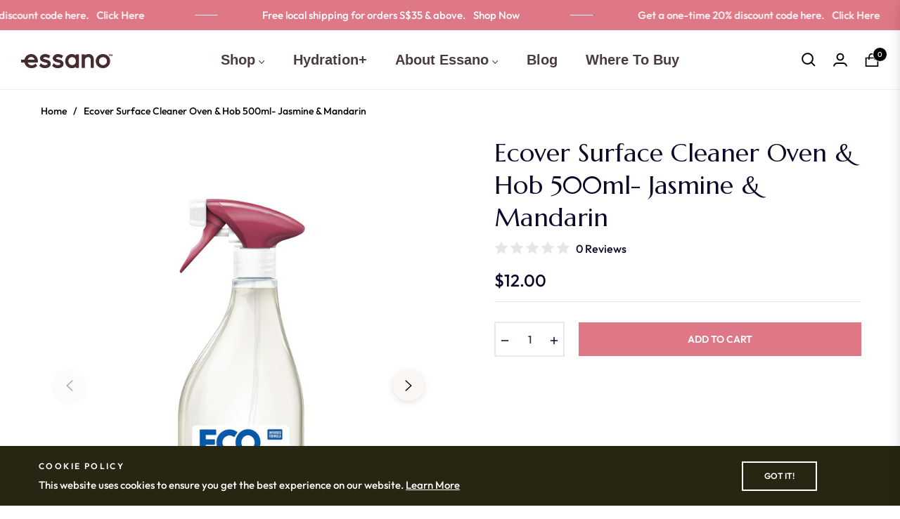

--- FILE ---
content_type: text/css
request_url: https://www.essano.com.sg/cdn/shop/t/14/assets/cart-draw.css?v=42251536706695327251753773276
body_size: 400
content:
.mini-cart-header{color:var(--color-body-text)}.mini-cart-header .modal-header .close{position:relative;top:0;right:0}.mini-cart-header .js-cart-count{position:static}.js-mini-cart-content{flex-grow:1;overflow-x:hidden;overflow-y:auto}.js-mini-cart-content .mini-cart-image{flex:0 0 104px;padding-right:24px}.js-mini-cart-content .mini-cart-meta{flex:0 0 calc(100% - 104px);padding-right:0}.mini-cart-meta p{font-size:14px}.mini-cart-item{position:relative}.js-remove-mini-cart{font-weight:400;margin-left:16px;font-size:12px}.mini-cart-empty .iconcart-empty{background-color:rgba(var(--color-body-text-rgb),.05);width:80px;height:80px;line-height:78px;-webkit-border-radius:50%;border-radius:50%;margin:0 auto 24px}.mini-cart-footer{position:relative}.js-note-cart{position:absolute;background-color:#fff;z-index:100;opacity:0;visibility:hidden;transform:translateY(100%);transition:visibility .25s ease-in-out,opacity .25s ease-in-out,transform .25s ease-in-out;padding:48px 24px;left:-24px;right:-24px;bottom:-24px;box-shadow:0 -8px 8px #0000001a}.drawer-crossell .product-card__price{margin-bottom:.5rem}.drawer-crossell-product .drawer-crossell__item{flex:0 0 300px;width:300px;display:flex;padding-right:1rem}@media (max-width:749px){.drawer-crossell-product .drawer-crossell__item{flex:0 0 260px;width:260px}}.drawer-crossell__item .product-card{display:flex;width:100%}.drawer-crossell__item .product-card__image-wr{flex:0 0 80px}.drawer-crossell__item .product-card__info{flex:1;padding:0 0 0 1.5rem!important;margin-bottom:1rem}.drawer-crossell__item .product-card__name{margin-bottom:.5rem;font-size:14px}.drawer-crossell .slick-dots{bottom:-1.5rem;z-index:10}.boxgift{display:block;position:absolute;bottom:-24px;left:-24px;right:-24px;z-index:100;background:#fff;text-align:center;padding:40px;min-height:200px;opacity:0;visibility:hidden;transform:translateY(100%);transition:visibility .25s ease-in-out,opacity .25s ease-in-out,transform .25s ease-in-out;box-shadow:0 -8px 8px #0000001a}.block-addon__box--wrap{display:block;position:absolute;bottom:-24px;left:-24px;right:-24px;z-index:100;background:#fff;text-align:center;padding:40px;min-height:220px;opacity:0;visibility:hidden;transform:translateY(100%);transition:visibility .25s ease-in-out,opacity .25s ease-in-out,transform .25s ease-in-out;box-shadow:0 -8px 8px #0000001a}.block-addon__box--wrap .form-group label{font-weight:var(--g-font-weight-body);line-height:var(--g-body-lineheight)}.block-addon__box--wrap.active{opacity:1;visibility:visible;transform:translateY(0);cursor:auto}.js-cart-bottom label{font-weight:400;color:var(--g-color-heading)}.js-cart-bottom .form-control{border-radius:var(--g-input-radius);background:var(--g-input-bg);border:1px solid var(--g-input-border);outline:none;box-shadow:none;color:var(--g-color-heading);height:var(--g-input-height);line-height:var(--g-input-height)}.js-cart-bottom .form-control:focus,.js-cart-bottom .form-control:active{border-color:var(--g-color-heading);box-shadow:0 0 0 1px rgb(var(--g-color-heading-rgb)) inset}.boxgif__wrap svg{width:64px;height:64px;fill:transparent}.open-gift svg{width:20px;height:20px;margin-right:4px;fill:none}.edit-notecart svg,.edit-discountcode svg,.js-open-addon svg{width:19px;height:19px;margin-right:4px;fill:none}.mini-cart-content.overlay:before{content:"";width:100%;height:100%;background-color:#fffc;position:absolute;z-index:1;cursor:auto}.giftwrap{font-family:var(--g-font-2)}.drawer-crossell-product .slick-arrow{top:-49px;transform:translateY(0)!important;box-shadow:none;width:30px;height:30px;border:1px solid rgba(var(--g-color-heading-rgb),.1);background-color:transparent}.drawer-crossell-product .slick-arrow:before{font-size:12px;font-weight:700}.drawer-crossell-product .slick-next{right:0}.drawer-crossell-product .slick-prev{right:38px;left:auto}.card-coupon{border-top:1px solid #ebebeb;border-bottom:1px solid #ebebeb}.card-coupon ul,.card-coupon ol{padding-left:1rem}.heading-coupon{cursor:pointer}.heading-coupon .coupon-icon{display:inline-block;width:40px;height:40px;line-height:38px;font-size:14px;text-align:center;position:absolute;top:8px;right:0}.heading-coupon .coupon-icon i{font-size:12px}.heading-coupon.collapsed .coupon-icon i:before{content:"\e93d"}.heading-coupon .coupon-icon i:before{content:"\e92d"}@media (max-width:749px){.open-gift span,.edit-notecart span,.edit-discountcode span,.js-open-addon span{display:none}.block-addon{justify-content:center}.block-addon__box--wrap{padding:32px}}
/*# sourceMappingURL=/cdn/shop/t/14/assets/cart-draw.css.map?v=42251536706695327251753773276 */


--- FILE ---
content_type: application/javascript
request_url: https://www.essano.com.sg/apps/sap/1768513072/api/2/W5vLXNpbmdhcG9yZS5teXNob3BpZnkuY29tZXNzY.js
body_size: 5048
content:
window.tdfEventHub.TriggerEventOnce('data_app2',{"offers":{"1":{},"2":{"43262":{"id":43262,"trigger":{"product_groups":[{"type_id":3,"ids":[1721296257082,1716067958842,1721253888058,2525594288186,4537099518010,4537098534970,2525639213114,4422618021946,2525255237690,1716102561850,7325881434170,4201034186810,4537088606266,7331687366714,7325880844346,4402419859514,7325880713274,7348839120954,7348843511866,7325879828538,7325880975418,7325881860154,7325880778810]}],"strc":true},"message":"Special offers and product promotions","is_replace":false,"display_id":1,"discount":{"type_id":1,"value":50},"product_groups":[{"type_id":2,"ids":[6771613433914,6771619889210,6771619266618,7331687366714,7308953845818,7372203687994,6916097867834,7234345205818,7372187500602]}]},"43263":{"id":43263,"trigger":{"product_groups":[{"type_id":3,"ids":[1721296257082,1716067958842,1721253888058,2525594288186,4537099518010,4537098534970,2525639213114,4422618021946,2525255237690,1716102561850,7325881434170,4201034186810,4537088606266,7331687366714,7325880844346,4402419859514,7325880713274,7348839120954,7348843511866,7325879828538,7325880975418,7325881860154,7325880778810]}],"strc":true},"message":"Special offers and product promotions","is_replace":false,"display_id":1,"discount":{"type_id":7,"value":2},"product_groups":[{"type_id":2,"ids":[7308953780282]}]},"43264":{"id":43264,"trigger":{"product_groups":[{"type_id":3,"ids":[1721296257082,1716067958842,1721253888058,2525594288186,4537099518010,4537098534970,2525639213114,4422618021946,2525255237690,1716102561850,7325881434170,4201034186810,4537088606266,7331687366714,7325880844346,4402419859514,7325880713274,7348839120954,7348843511866,7325879828538,7325880975418,7325881860154,7325880778810]}],"strc":true},"message":"Special offers and product promotions","is_replace":false,"display_id":1,"discount":{"type_id":7,"value":1},"product_groups":[{"type_id":2,"ids":[4402419859514]}]},"43265":{"id":43265,"trigger":{"product_groups":[{"type_id":3,"ids":[1721296257082,1716067958842,1721253888058,2525594288186,4537099518010,4537098534970,2525639213114,4422618021946,2525255237690,1716102561850,7325881434170,4201034186810,4537088606266,7331687366714,7325880844346,4402419859514,7325880713274,7348839120954,7348843511866,7325879828538,7325880975418,7325881860154,7325880778810]}],"strc":true},"message":"Special offers and product promotions","is_replace":false,"display_id":1,"discount":{"type_id":7,"value":11},"product_groups":[{"type_id":2,"ids":[7372187369530]}]},"43266":{"id":43266,"trigger":{"product_groups":[{"type_id":3,"ids":[1721296257082,1716067958842,1721253888058,2525594288186,4537099518010,4537098534970,2525639213114,4422618021946,2525255237690,1716102561850,7325881434170,4201034186810,4537088606266,7331687366714,7325880844346,4402419859514,7325880713274,7348839120954,7348843511866,7325879828538,7325880975418,7325881860154,7325880778810]}],"strc":true},"message":"Special offers and product promotions","is_replace":false,"display_id":1,"discount":{"type_id":7,"value":10},"product_groups":[{"type_id":2,"ids":[7372203720762]}]},"43966":{"id":43966,"trigger":{"product_groups":[{"type_id":3,"ids":[1721296257082,1716067958842,1721253888058,2525594288186,4537099518010,4537098534970,2525639213114,4422618021946,2525255237690,1716102561850,7325881434170,4201034186810,4537088606266,7331687366714,7325880844346,4402419859514,7325880713274,7348839120954,7348843511866,7325879828538,7325880975418,7325881860154,7325880778810]}],"strc":true},"message":"Special offers and product promotions","is_replace":false,"display_id":1,"discount":{"type_id":7,"value":1.95},"product_groups":[{"type_id":2,"ids":[7292840280122]}]},"45088":{"id":45088,"trigger":{"product_groups":[{"type_id":3,"ids":[1721296257082,1716067958842,1721253888058,2525594288186,4537099518010,4537098534970,2525639213114,4422618021946,2525255237690,1716102561850,7325881434170,4201034186810,4537088606266,7331687366714,7325880844346,4402419859514,7325880713274,7348839120954,7348843511866,7325879828538,7325880975418,7325881860154,7325880778810]}],"strc":true},"message":"Special offers and product promotions","is_replace":false,"display_id":1,"discount":{"type_id":7,"value":5.5},"product_groups":[{"type_id":2,"ids":[7331363455034]}]},"46564":{"id":46564,"trigger":{"product_groups":[{"type_id":3,"ids":[1721296257082,1716067958842,1721253888058,2525594288186,4537099518010,4537098534970,2525639213114,4422618021946,2525255237690,1716102561850,7325881434170,4201034186810,4537088606266,7331687366714,7325880844346,4402419859514,7325880713274,7348839120954,7348843511866,7325879828538,7325880975418,7325881860154,7325880778810]}],"strc":true},"message":"Special offers and product promotions","is_replace":false,"display_id":1,"discount":{"type_id":7,"value":6.9},"product_groups":[{"type_id":2,"ids":[6771615170618]}]},"46565":{"id":46565,"trigger":{"product_groups":[{"type_id":3,"ids":[1721296257082,1716067958842,1721253888058,2525594288186,4537099518010,4537098534970,2525639213114,4422618021946,2525255237690,1716102561850,7325881434170,4201034186810,4537088606266,7331687366714,7325880844346,4402419859514,7325880713274,7348839120954,7348843511866,7325879828538,7325880975418,7325881860154,7325880778810]}],"strc":true},"message":"Special offers and product promotions","is_replace":false,"display_id":1,"discount":{"type_id":7,"value":4},"product_groups":[{"type_id":2,"ids":[6771615662138]}]},"46566":{"id":46566,"trigger":{"product_groups":[{"type_id":3,"ids":[1721296257082,1716067958842,1721253888058,2525594288186,4537099518010,4537098534970,2525639213114,4422618021946,2525255237690,1716102561850,7325881434170,4201034186810,4537088606266,7331687366714,7325880844346,4402419859514,7325880713274,7348839120954,7348843511866,7325879828538,7325880975418,7325881860154,7325880778810]}],"strc":true},"message":"Special offers and product promotions","is_replace":false,"display_id":1,"discount":{"type_id":7,"value":11.7},"product_groups":[{"type_id":2,"ids":[7331370139706]}]},"46567":{"id":46567,"trigger":{"product_groups":[{"type_id":3,"ids":[1721296257082,1716067958842,1721253888058,2525594288186,4537099518010,4537098534970,2525639213114,4422618021946,2525255237690,1716102561850,7325881434170,4201034186810,4537088606266,7331687366714,7325880844346,4402419859514,7325880713274,7348839120954,7348843511866,7325879828538,7325880975418,7325881860154,7325880778810]}],"strc":true},"message":"Special offers and product promotions","is_replace":false,"display_id":1,"discount":{"type_id":7,"value":8},"product_groups":[{"type_id":2,"ids":[7372203819066]}]},"46570":{"id":46570,"trigger":{"product_groups":[{"type_id":3,"ids":[1721296257082,1716067958842,1721253888058,2525594288186,4537099518010,4537098534970,2525639213114,4422618021946,2525255237690,1716102561850,7325881434170,4201034186810,4537088606266,7331687366714,7325880844346,4402419859514,7325880713274,7348839120954,7348843511866,7325879828538,7325880975418,7325881860154,7325880778810]}],"strc":true},"message":"Special offers and product promotions","is_replace":false,"display_id":1,"discount":{"type_id":7,"value":5},"product_groups":[{"type_id":2,"ids":[7234363162682]}]},"46572":{"id":46572,"trigger":{"product_groups":[{"type_id":3,"ids":[1721296257082,1716067958842,1721253888058,2525594288186,4537099518010,4537098534970,2525639213114,4422618021946,2525255237690,1716102561850,7325881434170,4201034186810,4537088606266,7331687366714,7325880844346,4402419859514,7325880713274,7348839120954,7348843511866,7325879828538,7325880975418,7325881860154,7325880778810]}],"strc":true},"message":"Special offers and product promotions","is_replace":false,"display_id":1,"discount":{"type_id":7,"value":9.9},"product_groups":[{"type_id":2,"ids":[7234363654202]}]},"46573":{"id":46573,"trigger":{"product_groups":[{"type_id":3,"ids":[1721296257082,1716067958842,1721253888058,2525594288186,4537099518010,4537098534970,2525639213114,4422618021946,2525255237690,1716102561850,7325881434170,4201034186810,4537088606266,7331687366714,7325880844346,4402419859514,7325880713274,7348839120954,7348843511866,7325879828538,7325880975418,7325881860154,7325880778810]}],"strc":true},"message":"Special offers and product promotions","is_replace":false,"display_id":1,"discount":{"type_id":7,"value":5},"product_groups":[{"type_id":2,"ids":[7372203917370]}]},"46574":{"id":46574,"trigger":{"product_groups":[{"type_id":3,"ids":[1721296257082,1716067958842,1721253888058,2525594288186,4537099518010,4537098534970,2525639213114,4422618021946,2525255237690,1716102561850,7325881434170,4201034186810,4537088606266,7331687366714,7325880844346,4402419859514,7325880713274,7348839120954,7348843511866,7325879828538,7325880975418,7325881860154,7325880778810]}],"strc":true},"message":"Special offers and product promotions","is_replace":false,"display_id":1,"discount":{"type_id":7,"value":4.5},"product_groups":[{"type_id":2,"ids":[7372188745786]}]},"46575":{"id":46575,"trigger":{"product_groups":[{"type_id":3,"ids":[1721296257082,1716067958842,1721253888058,2525594288186,4537099518010,4537098534970,2525639213114,4422618021946,2525255237690,1716102561850,7325881434170,4201034186810,4537088606266,7331687366714,7325880844346,4402419859514,7325880713274,7348839120954,7348843511866,7325879828538,7325880975418,7325881860154,7325880778810]}],"strc":true},"message":"Special offers and product promotions","is_replace":false,"display_id":1,"discount":{"type_id":7,"value":14.25},"product_groups":[{"type_id":2,"ids":[7372191268922]}]}},"4":{"70456":{"id":70456,"message":"","place_id":0,"trigger":{"product_groups":[{"type_id":1}]},"product_groups":[{"type_id":3,"ids":[7308953845818,7308953780282,6771615170618,7331363455034,7292840280122,6771613433914,7331370139706,6771619266618,6771615662138,7372203917370,7372203819066,7372203720762,7372203687994,7372191268922,7372188745786,7372187500602,7372187369530,7234363654202,7234363162682,7234345205818,6916097867834,6771619889210]}],"label":"PWP Promo!"}},"5":{"33031":{"id":33031,"trigger":{"product_groups":[{"type_id":2,"ids":[7418014990394]}]},"goal":0,"is_category":true,"message":"","first_message":"FREE essano Bodywash (worth $14.30) with every Perfect Pairing purchase","discount":{"type_id":4,"value":"1716067958842"},"product_groups":[{"type_id":2,"ids":[7418014990394]}]}}},"settings":{"10":{},"11":{"c_cs":"#tdf_sale_widget .tdf_price_sales .tdf_money { font-size: 22px !important; }"},"2":{"coa":0},"3":{"coa":0},"4":{"m_slot":10,"d_slot":10,"use_default":2,"countdown_start_m":4,"countdown_start_d":17},"6":{"extra_scopes":"write_price_rules,read_discounts,write_discounts,read_markets,unauthenticated_read_product_listings,write_customers","d_mode":2,"sale_place_id":1,"discount_widget":true,"mini_dwidget_off":true,"ribbon_place_id":2,"coa":0,"enable_gift_popup":true},"7":{"js":"sl9.label.cstF = function($a, product, variant, message) {\nif (variant \u0026\u0026 variant.discountable \u0026\u0026 [1,2,7].indexOf(variant.discountable.discount_type) \u003e -1 \u0026\u0026 variant.display_old_price()) {\nvar price = nfec.util.tpl.ToCurrency(variant.display_price());\n$a.closest('.product-card').find('.product-card__price').html('\u003cspan class=\"tdf_price_sales\"\u003e' + price + '\u003c/span\u003e\u003cspan class=\"tdf_price_original\"\u003e ' + sl9.nfec.util.tpl.ToCurrency(variant.display_old_price()) + '\u003c/span\u003e').css('display','block');\n}\nreturn false;\n};\n","id":19775,"pub_domain":"www.essano.com.sg","key":"69864b92b1c77777ee7886336560a1e4","currency":"SGD","currency_format":"${{amount}}","timezone_offset":8},"8":{"add":"Add to cart","add_all":"Add selected to cart","added":"added","added_successfully":"Added successfully","apply":"Apply","buy_quantity":"Buy {quantity}","cart":"Cart","cart_discount":"cart discount","cart_discount_code":"Discount code","cart_rec":"Cart recommendation","cart_total":"Cart total","checkout":"Checkout","continue_checkout":"Continue to checkout","continue_shopping":"Continue shopping","copied":"Copied","copy":"Copy","discount":"discount","discount_cal_at_checkout":"Discounts calculated at checkout","email_no_match_code":"Customer information does not meet the requirements for the discount code","explore":"Explore","free_gift":"free gift","free_ship":"free shipping","includes":"includes","input_discount_code":"Gift card or discount code","invalid_code":"Unable to find a valid discount matching the code entered","item":"item","items":"items","lo_earn":"You can earn points for every purchase","lo_have":"You have {point}","lo_hi":"Hi {customer.name}","lo_join":"Join us to earn rewards today","lo_point":"point","lo_points":"points","lo_redeem":"Redeem","lo_reward_view":"View all our rewards \u003e\u003e","lo_signin":"Log in","lo_signup":"Sign up","lo_welcome":"Welcome to our Loyalty Program","m_country":"","m_custom":"","m_lang":"","m_lang_on":"","more":"More","no_thank":"No thanks","off":"Off","product_details":"View full product details","quantity":"Quantity","replace":"Replace","ribbon_price":"ribbon_price","sale":"Sale","select_for_bundle":"Add to bundle","select_free_gift":"Select gift","select_other_option":"Please select other options","sold_out":"Sold out","total_price":"Total price","view_cart":"View cart","wholesale_discount":"Discount","wholesale_gift":"Free","wholesale_quantity":"Quantity","you_added":"You added","you_replaced":"Replaced successfully!","you_save":"Save","your_discount":"Your discount","your_price":"Your price"},"9":{"btn_bg_c":"#df7886","btn_txt_c":"#ffffff","discount_bg_c":"#bf0711","explore_bg_c":"#212b36","explore_txt_c":"#ffffff","p_bg_c":"#ffffff","p_btn_bg_2_c":"#000000","p_btn_bg_3_c":"#d4d6e7","p_btn_bg_c":"#df7886","p_btn_bg_lite_c":"#d4d6e4","p_btn_txt_2_c":"#ffffff","p_btn_txt_3_c":"#637387","p_btn_txt_c":"#ffffff","p_btn_txt_lite_c":"#637381","p_discount_bg_c":"#bf0711","p_header_bg_c":"#f2f3f5","p_header_txt_bold_c":"#000000","p_header_txt_c":"#212b36","p_header_txt_lite_c":"#454f5b","p_txt_bold_c":"#000000","p_txt_c":"#212b36","p_txt_info_c":"#bf0711","p_txt_lite_c":"#454f5b","table_h_bg_c":"#fffff1","table_h_txt_c":"#212b39","theme_type_id":"1","txt_bold_c":"#000000","txt_c":"#212b36","txt_info_c":"#bf0711"}},"products":{"1716067958842":{"i":1716067958842,"t":"Rosehip Oil Repairing Body Wash 445ml","h":"adore-rosehip-oil-repairing-body-wash","p":"s/files/1/0128/7399/0202/products/E9TZS8_H.jpg","v":[{"i":16048183967802,"x":"Default Title","a":14.3}]},"4402419859514":{"i":4402419859514,"t":"Beyond BodiHeat® Pack 1s","h":"beyond-bodiheat-pack","p":"s/files/1/0128/7399/0202/products/Beyond_BodiHeat_Heat_Pack_Singles__1_d65d4890-6849-4f10-a312-ad17f248330e.jpg","v":[{"i":31337218834490,"x":"Default Title","a":2.2}]},"6771613433914":{"i":6771613433914,"t":"Vagisil® Ultra Fresh Feminine Wash 240ml","h":"vagisil-scentsitive-scents-daily-intimate-wash-white-jasmine-354ml","p":"s/files/1/0128/7399/0202/files/011509003867.FRONT_1600x1600_275ccfcb-c4e1-4235-8d96-bb0162900ba0.png","v":[{"i":39579722154042,"x":"Default Title","a":17.2}]},"6771615170618":{"i":6771615170618,"t":"Rael Organic Large Pads 14s","h":"rael-regular-sanitary-pads-with-certified-organic-cotton-cover-14s","p":"s/files/1/0128/7399/0202/files/RaelLarge14s_Copy.jpg","v":[{"i":39579722612794,"x":"Default Title","a":12.3}]},"6771615662138":{"i":6771615662138,"t":"Rael Organic Cotton Regular Panty Liners 20s","h":"rael-regular-panty-liners-with-certified-organic-cotton-cover-20s","p":"s/files/1/0128/7399/0202/products/RegularLiners20s-Front.jpg","v":[{"i":39579722907706,"x":"Default Title","a":7.9}]},"6771619266618":{"i":6771619266618,"t":"Duracell Alkaline AAA Batteries, pack of 5","h":"duracell-alkaline-aaa-batteries-pack-of-5","p":"s/files/1/0128/7399/0202/products/DuracellAlkalineAAABatteries_Packof5_-Front.jpg","v":[{"i":39579725660218,"x":"Default Title","a":10}]},"6771619889210":{"i":6771619889210,"t":"Duracell Alkaline AA Batteries, pack of 5","h":"duracell-alkaline-aa-batteries-pack-of-5","p":"s/files/1/0128/7399/0202/products/DuracellAlkalineAABatteries_Packof5_-Transparentbackground.png","v":[{"i":39579726282810,"x":"Default Title","a":10}]},"6916097867834":{"i":6916097867834,"t":"Pearlie White Advanced Whitening Fluoride Toothpaste","h":"pearlie-white-advanced-sensitive-fluoride-toothpaste-130gm","p":"s/files/1/0128/7399/0202/files/202402_PW_Advanced_Whitening_Enhanced_Fluoride_Toothpaste_130gm_Box_Side_Tube_Front.jpg","v":[{"i":39739283308602,"x":"Default Title","a":8.7}]},"7234345205818":{"i":7234345205818,"t":"Pearlie White Advanced Sensitive Fluoride Toothpaste","h":"pearlie-white-advanced-sensitive-fluoride-toothpaste","p":"s/files/1/0128/7399/0202/files/202402_Advanced_Sensitive_Enhanced_Fluoride_Toothpaste_130gm_Box_Side_Tube_Front.jpg","v":[{"i":40363254120506,"x":"Default Title","a":7.7}]},"7234363162682":{"i":7234363162682,"t":"Gel Lamp","h":"n-afterglow-manicure-semi-cured-gel-nail-strips","p":"s/files/1/0128/7399/0202/files/ohora-tools-gel-lamp-32180656111767.jpg","v":[{"i":40363283742778,"x":"Default Title","a":27.5}]},"7234363654202":{"i":7234363654202,"t":"N Tiger Jelly Manicure Semi-cured Gel Nail Strips","h":"n-my-tweed-manicure-semi-cured-gel-nail-strips","p":"s/files/1/0128/7399/0202/files/NP-175_T_01_jpg.png","v":[{"i":40363284332602,"x":"Default Title","a":26.5}]},"7292840280122":{"i":7292840280122,"t":"Pearlie White Defenze Antiseptic Oral Spray 8.5ml","h":"pearlie-white-defenze-antiseptic-oral-spray-8-5ml","p":"s/files/1/0128/7399/0202/files/Defenze_Spray_1080.jpg","v":[{"i":40505088081978,"x":"Default Title","a":7.9}]},"7308953780282":{"i":7308953780282,"t":"Method foaming hand wash 300ml - green tea + aloe","h":"method-foaming-hand-wash-frosted-fir-300ml-copy","p":"s/files/1/0128/7399/0202/files/new-methodfoaminghandwashFront-GTAloe_1.jpg","v":[{"i":40541595533370,"x":"Default Title","a":8.6}]},"7308953845818":{"i":7308953845818,"t":"Ecover Surface Cleaner Oven \u0026 Hob 500ml- Jasmine \u0026 Mandarin","h":"ecover-washing-up-liquid-lemon-aloe-vera-950ml","p":"s/files/1/0128/7399/0202/files/ECVOven_Hob_F_1.jpg","v":[{"i":40541595828282,"x":"Default Title","a":12}]},"7331363455034":{"i":7331363455034,"t":"Evian Brumisateur® Facial Spray 50ml","h":"evian-brumisateur®-facial-spray-50ml","p":"s/files/1/0128/7399/0202/files/BrumisateurFacialSpray50ml_FOP_db452024-db1b-481a-9527-9a229740cdd0.jpg","v":[{"i":40606232772666,"x":"Default Title","a":10.1}]},"7331370139706":{"i":7331370139706,"t":"Evian Facial Mist Protect 100ml","h":"evian-facial-mist-protect-100ml","p":"s/files/1/0128/7399/0202/files/PROTECT-100ML-_1600-X-1600__F.jpg","v":[{"i":40606248337466,"x":"Default Title","a":23.2}]},"7331687366714":{"i":7331687366714,"t":"Needle-Free Filler Concentrated Serum 20ml","h":"needle-free-filler-concentrated-serum-20ml-new","p":"s/files/1/0128/7399/0202/files/Needle_Free_Filler_Serum_-_Box_and_Bottle.jpg","v":[{"i":40607495159866,"x":"Default Title","a":40.8}]},"7372187369530":{"i":7372187369530,"t":"Vagisil Odor Block® Deodorant Powder 227g","h":"vagisil-odor-block®-deodorant-powder-227g","p":"s/files/1/0128/7399/0202/files/011509003928F_31651189-47b8-4721-a38f-9fcc2b24b3cb.jpg","v":[{"i":40752469606458,"x":"Default Title","a":17.9}]},"7372187500602":{"i":7372187500602,"t":"Pearlie White BreathSpray CoolMint (Alcohol Free) 8.5ml","h":"pearlie-white-breathspray-coolmint-alcohol-free-8-5ml","p":"s/files/1/0128/7399/0202/files/40_9d5b7632-8c7f-4c7a-86bc-873f94b26f3a_1.png","v":[{"i":40752469770298,"x":"Default Title","a":5.7}]},"7372188745786":{"i":7372188745786,"t":"BIC Twin Lady P5+2 Shaver","h":"bic-twin-lady-p5-2-shaver","p":"s/files/1/0128/7399/0202/files/1_1.jpg","v":[{"i":40752479731770,"x":"Default Title","a":5.3}]},"7372191268922":{"i":7372191268922,"t":"BIC Flex 5 Hybrid Blister 1+4 (Shaver)","h":"bic-flex-5-hybrid-blister-1-4-shaver","p":"s/files/1/0128/7399/0202/files/BICFlex5HybridBlister1_4_Shaver_-Front_1.jpg","v":[{"i":40752485662778,"x":"Default Title","a":20.35}]},"7372203687994":{"i":7372203687994,"t":"Ecover Stain Remover 200ml","h":"ecover-stain-remover-200ml","p":"s/files/1/0128/7399/0202/files/StainRemover.jpg","v":[{"i":40752502669370,"x":"Default Title","a":12}]},"7372203720762":{"i":7372203720762,"t":"Everyday Laundry Detergent 1.5L - Lavender \u0026 Eucalyptus","h":"ecover-everyday-laundry-detergent","p":"s/files/1/0128/7399/0202/files/non_bio_laundry_detergent_1.5L_OLD_Front.png","v":[{"i":40752502702138,"x":"Default Title","a":24.1}]},"7372203819066":{"i":7372203819066,"t":"Babyganics Insect Repellent","h":"babyganics-insect-repellent","p":"s/files/1/0128/7399/0202/files/insectrepellentnew.jpg","v":[{"i":40752502800442,"x":"Default Title","a":29.2}]},"7372203917370":{"i":7372203917370,"t":"Babyganics foaming dish \u0026 bottle soap, 473ml, fragrance free","h":"babyganics-foaming-dish-bottle-soap-473ml-fragrance-free","p":"s/files/1/0128/7399/0202/files/BU77VE_B.jpg","v":[{"i":40752502964282,"x":"Default Title","a":18.5}]}},"product_ids":{},"schedules":{},"sgm":{"6947":{"id":6947,"t":1,"r":[{"column":1,"relation":8,"value":"admin"}]}},"kwd":{},"ftr":{"thm":"nfec.themes = [];nfec.thmxs = [{\"i\":127559139386,\"n\":\"December\",\"ca\":\"div.row.cart__row\\u003ediv.col.text-left\\u003ediv.flex.align-items-center.mt-2\\u003e#CartSubtotal:last,div.flex.align-items-center.mt-2\\u003espan.saso-cart-original-total\\u003espan.money\\u003e#CartSubtotal:last,div.d-flex.align-items-center.mb-3.pb-3.border-bottom.block-addon.gap-5\\u003ediv.giftwrap.block-addon__box\\u003ediv.bottom-total\\u003espan.js-cart-total:last,span.site-header__link.site-header__cart.js-mini-cart\\u003ediv.mini-cart-content.shadow.text-left\\u003ediv.mini-cart-total.font-family-1\\u003espan.js-cart-total:last\"},{\"i\":124854730810,\"n\":\"December\",\"ca\":\"div.row.cart__row\\u003ediv.col.text-left\\u003ediv.flex.align-items-center.mt-2\\u003e#CartSubtotal:last,div.flex.align-items-center.mt-2\\u003espan.saso-cart-original-total\\u003espan.money\\u003e#CartSubtotal:last,div.d-flex.align-items-center.mb-3.pb-3.border-bottom.block-addon.gap-5\\u003ediv.giftwrap.block-addon__box\\u003ediv.bottom-total\\u003espan.js-cart-total:last,span.site-header__link.site-header__cart.js-mini-cart\\u003ediv.mini-cart-content.shadow.text-left\\u003ediv.mini-cart-total.font-family-1\\u003espan.js-cart-total:last\"}];"},"kv":{"NotCombDsc":"0","ftoken":"948b4721c00f83b21041555b177a875d"},"rexy":{"tags":{},"product_types":{},"vendors":{},"collections":{},"products":[],"best":[1721296257082,1720931188794,1685304279098,1684933804090,1716067958842,1685353824314,1685409759290,4537083166778,1721362120762,1721253888058,1721232719930,1721195921466],"collection_products":{}}});

--- FILE ---
content_type: text/javascript; charset=utf-8
request_url: https://www.essano.com.sg/products/ecover-washing-up-liquid-lemon-aloe-vera-950ml.js
body_size: 588
content:
{"id":7308953845818,"title":"Ecover Surface Cleaner Oven \u0026 Hob 500ml- Jasmine \u0026 Mandarin","handle":"ecover-washing-up-liquid-lemon-aloe-vera-950ml","description":"\u003cdiv class=\"product__content\"\u003e\n\u003cdiv class=\"product__content\"\u003e\n\u003cp\u003eOur new improved JASMINE \u0026amp; MANDARIN Oven \u0026amp; Hob Cleaner unleashes the power of plant-based, biodegradable ingredients to tackle grease and burnt-on food. With better grease removal vs our previous formula and a fresh new fragrance guaranteed not to take your breath away.\u003c\/p\u003e\n\u003cp\u003eNew bottles are made with less plastic and smaller labels that peel off easier during the recycling process. More power to your trigger finger.\u003c\/p\u003e\n\u003c\/div\u003e\n\u003c\/div\u003e\n\u003cstyle\u003e\u003c!--\n.productFormatting {\nwidth: 280px !important\n}\n.productFormatting td:nth-child(odd) {\nborder: 0 !important; padding: 0;\n}\n.productFormatting td:nth-child(even) {\nborder: 0 !important; font-size: 13px; padding: 0; line-height: 18px;\n}\n--\u003e\u003c\/style\u003e\n\u003cstyle\u003e\u003c!--\n.productFormatting {\nwidth: 280px !important\n}\n.productFormatting td:nth-child(odd) {\nborder: 0 !important; padding: 0;\n}\n.productFormatting td:nth-child(even) {\nborder: 0 !important; font-size: 13px; padding: 0; line-height: 18px;\n}\n--\u003e\u003c\/style\u003e\n\u003cstyle\u003e\u003c!--\n.productFormatting {\nwidth: 280px !important\n}\n.productFormatting td:nth-child(odd) {\nborder: 0 !important; padding: 0;\n}\n.productFormatting td:nth-child(even) {\nborder: 0 !important; font-size: 13px; padding: 0; line-height: 18px;\n}\n--\u003e\u003c\/style\u003e\n\u003cstyle\u003e\u003c!--\n.productFormatting {\nwidth: 280px !important\n}\n.productFormatting td:nth-child(odd) {\nborder: 0 !important; padding: 0;\n}\n.productFormatting td:nth-child(even) {\nborder: 0 !important; font-size: 13px; padding: 0; line-height: 18px;\n}\n--\u003e\u003c\/style\u003e","published_at":"2024-07-05T09:38:13+08:00","created_at":"2024-07-05T09:36:20+08:00","vendor":"ecover","type":"","tags":["cross brand"],"price":1200,"price_min":1200,"price_max":1200,"available":true,"price_varies":false,"compare_at_price":null,"compare_at_price_min":0,"compare_at_price_max":0,"compare_at_price_varies":false,"variants":[{"id":40541595828282,"title":"Default Title","option1":"Default Title","option2":null,"option3":null,"sku":"ECV0101ECVHHC","requires_shipping":true,"taxable":true,"featured_image":null,"available":true,"name":"Ecover Surface Cleaner Oven \u0026 Hob 500ml- Jasmine \u0026 Mandarin","public_title":null,"options":["Default Title"],"price":1200,"weight":1034,"compare_at_price":null,"inventory_management":"shopify","barcode":"5412533421897","requires_selling_plan":false,"selling_plan_allocations":[]}],"images":["\/\/cdn.shopify.com\/s\/files\/1\/0128\/7399\/0202\/files\/ECVOven_Hob_F_1.jpg?v=1736325973","\/\/cdn.shopify.com\/s\/files\/1\/0128\/7399\/0202\/files\/ECVOven_Hob_B.jpg?v=1736325973","\/\/cdn.shopify.com\/s\/files\/1\/0128\/7399\/0202\/files\/3_6469266b-812f-46fd-8810-66adbaa54386.png?v=1736325973","\/\/cdn.shopify.com\/s\/files\/1\/0128\/7399\/0202\/files\/4_f6caa36a-9e35-4bd1-9c8a-f9aaa4f8e930.png?v=1736325973","\/\/cdn.shopify.com\/s\/files\/1\/0128\/7399\/0202\/files\/5_866276d2-bbc5-4bff-9f73-96a8aae64f78.png?v=1736325973","\/\/cdn.shopify.com\/s\/files\/1\/0128\/7399\/0202\/files\/6_c35657b8-3fea-4216-8dd7-3e2dfb1b2cd5.png?v=1736325973"],"featured_image":"\/\/cdn.shopify.com\/s\/files\/1\/0128\/7399\/0202\/files\/ECVOven_Hob_F_1.jpg?v=1736325973","options":[{"name":"Title","position":1,"values":["Default Title"]}],"url":"\/products\/ecover-washing-up-liquid-lemon-aloe-vera-950ml","media":[{"alt":null,"id":22570040688698,"position":1,"preview_image":{"aspect_ratio":1.0,"height":1600,"width":1600,"src":"https:\/\/cdn.shopify.com\/s\/files\/1\/0128\/7399\/0202\/files\/ECVOven_Hob_F_1.jpg?v=1736325973"},"aspect_ratio":1.0,"height":1600,"media_type":"image","src":"https:\/\/cdn.shopify.com\/s\/files\/1\/0128\/7399\/0202\/files\/ECVOven_Hob_F_1.jpg?v=1736325973","width":1600},{"alt":null,"id":22570040655930,"position":2,"preview_image":{"aspect_ratio":1.0,"height":1600,"width":1600,"src":"https:\/\/cdn.shopify.com\/s\/files\/1\/0128\/7399\/0202\/files\/ECVOven_Hob_B.jpg?v=1736325973"},"aspect_ratio":1.0,"height":1600,"media_type":"image","src":"https:\/\/cdn.shopify.com\/s\/files\/1\/0128\/7399\/0202\/files\/ECVOven_Hob_B.jpg?v=1736325973","width":1600},{"alt":null,"id":22570040623162,"position":3,"preview_image":{"aspect_ratio":1.011,"height":1343,"width":1358,"src":"https:\/\/cdn.shopify.com\/s\/files\/1\/0128\/7399\/0202\/files\/3_6469266b-812f-46fd-8810-66adbaa54386.png?v=1736325973"},"aspect_ratio":1.011,"height":1343,"media_type":"image","src":"https:\/\/cdn.shopify.com\/s\/files\/1\/0128\/7399\/0202\/files\/3_6469266b-812f-46fd-8810-66adbaa54386.png?v=1736325973","width":1358},{"alt":null,"id":22570040590394,"position":4,"preview_image":{"aspect_ratio":1.011,"height":1343,"width":1358,"src":"https:\/\/cdn.shopify.com\/s\/files\/1\/0128\/7399\/0202\/files\/4_f6caa36a-9e35-4bd1-9c8a-f9aaa4f8e930.png?v=1736325973"},"aspect_ratio":1.011,"height":1343,"media_type":"image","src":"https:\/\/cdn.shopify.com\/s\/files\/1\/0128\/7399\/0202\/files\/4_f6caa36a-9e35-4bd1-9c8a-f9aaa4f8e930.png?v=1736325973","width":1358},{"alt":null,"id":22570040557626,"position":5,"preview_image":{"aspect_ratio":1.011,"height":1343,"width":1358,"src":"https:\/\/cdn.shopify.com\/s\/files\/1\/0128\/7399\/0202\/files\/5_866276d2-bbc5-4bff-9f73-96a8aae64f78.png?v=1736325973"},"aspect_ratio":1.011,"height":1343,"media_type":"image","src":"https:\/\/cdn.shopify.com\/s\/files\/1\/0128\/7399\/0202\/files\/5_866276d2-bbc5-4bff-9f73-96a8aae64f78.png?v=1736325973","width":1358},{"alt":null,"id":22570040524858,"position":6,"preview_image":{"aspect_ratio":1.011,"height":1343,"width":1358,"src":"https:\/\/cdn.shopify.com\/s\/files\/1\/0128\/7399\/0202\/files\/6_c35657b8-3fea-4216-8dd7-3e2dfb1b2cd5.png?v=1736325973"},"aspect_ratio":1.011,"height":1343,"media_type":"image","src":"https:\/\/cdn.shopify.com\/s\/files\/1\/0128\/7399\/0202\/files\/6_c35657b8-3fea-4216-8dd7-3e2dfb1b2cd5.png?v=1736325973","width":1358}],"requires_selling_plan":false,"selling_plan_groups":[]}